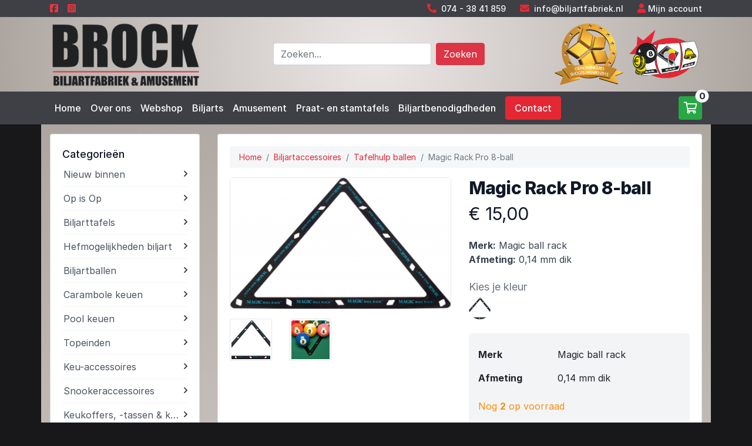

--- FILE ---
content_type: text/html; charset=utf-8
request_url: https://www.biljartfabriek.nl/accessoires-1/tafelhulp-ballen/magic-rack-pro-8-ball
body_size: 12736
content:
<!DOCTYPE html>
<html lang="nl">
	<head>
<link rel="stylesheet" type="text/css" href="/cache/73d18014d30f2e04f1d8ea284fb42168ab929c9dd590abe5ea4e8ebfc54755f32fda77ad9605a4a5e884f8248285acb39bbdb73e602d49b5bf7d1292e074b795.css" />
<script type="text/javascript" src="/cache/4d9365cd621b564261b5df4046a3860a6c71a6b156769167989574fc7597805a829814306f474aff119137658c181f3b63eb10588b50c5a5081cd62f1b859612.js"></script>
<meta name="robots" content="index, follow" />
<meta name="SKYPE_TOOLBAR" content="SKYPE_TOOLBAR_PARSER_COMPATIBLE" />
<title>Magic Rack Pro 8-ball -  (0,14 mm dik) - Brock Biljartfabriek en Amusement</title>
<meta name="description" content=" De Magic Ball Rack Pro 8-ball is een modern concept&amp;nbsp;triangel en geschikt voor het gereedleggen van de ballen voor het 8-ball poolspel. Het ultradunne Magic Ball Rack Pro is speciaal ontworpen..." />
<script type="text/javascript">j(document).ready(function () { j('.cms-editable').each(function() { var height = 20; j(this).find('.cms-block').each(function () { if(j(this).height()+parseInt(j(this).css('top')) > height) { height = j(this).height()+parseInt(j(this).css('top')); }}); j(this).css('min-height', height); }); });j.app.baseUrl = ""; j.app.baseTitle = "Biljartwinkel"; j.app.pageId = "1"; j.app.pageStatus = "active"; j.app.pageStyleId = "0"; j.app.pageLocked = true;</script>
<script type="text/plain" data-function="analytics">(function(w,d,s,l,i){ w[l]=w[l]||[];w[l].push({ 'gtm.start':new Date().getTime(),event:'gtm.js'});var f=d.getElementsByTagName(s)[0],j=d.createElement(s),dl=l!='dataLayer'?'&l='+l:'';j.async=true;j.src='https://www.googletagmanager.com/gtm.js?id='+i+dl;f.parentNode.insertBefore(j,f);})(window,document,'script','dataLayer','GTM-W9RXPLC');</script>
<script type="text/javascript" data-function="analytics">(function(i,s,o,g,r,a,m) { i['GoogleAnalyticsObject']=r;i[r]=i[r]||function() { (i[r].q=i[r].q||[]).push(arguments) } ,i[r].l=1*new Date();a=s.createElement(o), m=s.getElementsByTagName(o)[0];a.async=1;a.src=g;m.parentNode.insertBefore(a,m) } )(window,document,'script','//www.google-analytics.com/analytics.js','ga');ga('set', 'anonymizeIp', true);ga('create', 'UA-175259497-1', 'auto');ga('require', 'displayfeatures'); ga('send', 'pageview');</script>
<meta property="og:image" content="https://www.biljartfabriek.nl" />
<meta property="twitter:image" content="https://www.biljartfabriek.nl" />
<link rel='canonical' href='https://www.biljartfabriek.nl/accessoires-1/tafelhulp-ballen/magic-rack-pro-8-ball'>
<meta property='og:url' content='https://www.biljartfabriek.nl/accessoires-1/tafelhulp-ballen/magic-rack-pro-8-ball'>
<meta property='og:title' content='Magic Rack Pro 8-ball - Biljartwinkel' />
<meta property='og:url' content='https://www.biljartfabriek.nl/accessoires-1/tafelhulp-ballen/magic-rack-pro-8-ball'>
<meta property='og:site_name' content='Brock Biljartfabriek & Amusement B.V.' />
<meta property='twitter:card' content='summary' />
<meta property='twitter:title' content='Magic Rack Pro 8-ball - Biljartwinkel' />

		<meta charset="UTF-8">
		<meta name="viewport" content="width=device-width, initial-scale=1.0, maximum-scale=1.0" />
		<link rel="shortcut icon" href="/theme/billardfabriekjanbrock/img/favicon.ico" type="image/x-icon">
		<link rel="icon" href="/theme/billardfabriekjanbrock/img/favicon.ico" type="image/x-icon">

		<!-- CSS -->




<!-- Hotjar Tracking Code for Brock Biljartfabriek -->
<script>
    (function(h,o,t,j,a,r){
        h.hj=h.hj||function(){(h.hj.q=h.hj.q||[]).push(arguments)};
        h._hjSettings={hjid:3426918,hjsv:6};
        a=o.getElementsByTagName('head')[0];
        r=o.createElement('script');r.async=1;
        r.src=t+h._hjSettings.hjid+j+h._hjSettings.hjsv;
        a.appendChild(r);
    })(window,document,'https://static.hotjar.com/c/hotjar-','.js?sv=');
</script>


<script src="https://kit.fontawesome.com/ecf8ece3be.js" crossorigin="anonymous"></script>
<script type="text/javascript" src="/theme/billardfabriekjanbrock/js/pagination.js"></script>
<link rel="stylesheet" href="/theme/billardfabriekjanbrock/css/paginate.css" />
	</head>
	<body class="default-browsers bg-black"><noscript><iframe src="https://www.googletagmanager.com/ns.html?id=GTM-W9RXPLC" height="0" width="0" style="display:none;visibility:hidden"></iframe></noscript>
        <section id="top" class="bg-dark text-light py-1">
    <div class="container">
        <div class="">
            <div class="d-flex justify-content-between">
                <div class="d-flex align-items-center">
                    <a href="https://www.facebook.com/BrockBiljartAmusement"><i class="fa-brands fa-square-facebook" style="color: #ef3340;"></i></a>
                    <a href="https://www.instagram.com/brock_biljartfabriek_amusement/"><i class="ml-3 fa-brands fa-square-instagram" style="color: #ef3340;"></i></a>
                </div>
                <div class="d-flex align-items-center">
                    <span class="mr-4"><i class="fas fa-phone-alt mr-1"></i> <a class="text-light" href="tel:074 - 38 41 859">074 - 38 41 859</a></span>
                    <span class="mr-4"><i class="fas fa-envelope mr-1"></i> <a class="text-light" href="/cdn-cgi/l/email-protection#274e49414867454e4b4d465553414645554e424c09494b"><span class="__cf_email__" data-cfemail="563f38303916343f3a3c372422303734243f333d78383a">[email&#160;protected]</span></a></span>
                    <span><i class="fas fa-user"></i> <a href="/login" class="text-light">Mijn account</a></span>
                </div>
            </div>
        </div>
    </div>
</section>

        <section id="header" class="bg-light py-2">
            <div class="container">
                <div class="row align-items-center">
                    <div class="col-6 col-sm-3 order-1 order-sm-1">
                        <a href="/" title="Keer terug naar de homepagina">
                            <img src="/theme/billardfabriekjanbrock/img/logo-janbrock.png" alt="Brock Biljartfabriek & Amusement B.V. BORNERBROEK">
                        </a>
                    </div>
                    <div class="col-12 col-sm-1 order-3 order-sm-2"></div>
                    <div class="col-12 col-sm-5 order-4 order-sm-3 d-none d-sm-flex">
                        <form action="/zoeken" method="get" class="form-inline">
    <input class="form-control mr-2 w-auto w-sm-100 flex-grow-1" name="search" placeholder="Zoeken..." aria-label="Doorzoek website">
    <button class="btn btn-danger my-2 my-sm-0" type="submit">Zoeken</button>
</form>
                    </div>
                    <div class="col-6 col-sm-3 order-2 order-sm-4">
                        <img src="/theme/billardfabriekjanbrock/img/logo-rechts.png" alt="">
                    </div>
                </div>
            </div>
        </section>

        <div class="main-nav">
            <div class="d-sm-none">
                <div class="container-fluid px-0">
                    <div class="row no-gutters">
                        <div class="col-10">
                            <div class="menuToggle"><span>Menu</span><span><i class="fas fa-bars"></i></span></div>
                        </div>
                        <div class="col-2">
                            <div class="searchToggle text-center h-100"><i class="fas fa-search"></i></div>
                        </div>
                    </div>
                </div>
            </div>
            <section id="nav" class="bg-dark py-2">
                <div class="container">
                    <div class="d-flex flex-wrap">
                        <div class="mainmenu mr-auto">
                            <div class="cms-menu" data-menu-depth="2" data-cms-number="1" data-static-id="1"><ul> <li class="cms-menu-button"><a href="/">Home</a></li> <li class="cms-menu-button"><a href="/over-ons">Over ons</a><ul> <li class="cms-menu-button"><a href="/klantenservice">Klantenservice</a></li></ul></li> <li class="cms-menu-button"><a href="/biljarttafels">Webshop</a></li> <li class="cms-menu-button"><a href="/biljarts">Biljarts</a><ul> <li class="cms-menu-button"><a href="/biljarts/model-super-classique">Model Super Classique</a></li> <li class="cms-menu-button"><a href="/biljarts/model-nationaal">Model Nationaal</a></li> <li class="cms-menu-button"><a href="/biljarts/model-advanced">Model Advanced</a></li> <li class="cms-menu-button"><a href="/biljarts/gereviseerde-biljarts">Gereviseerde biljarts</a></li> <li class="cms-menu-button"><a href="/biljarts/wetenswaardigheden">Wetenswaardigheden</a></li></ul></li> <li class="cms-menu-button"><a href="/amusement">Amusement</a></li> <li class="cms-menu-button"><a href="/praat-en-stamtafels">Praat- en stamtafels</a></li> <li class="cms-menu-button"><a href="/biljartbenodigdheden">Biljartbenodigdheden</a><ul> <li class="cms-menu-button"><a href="/biljartbenodigdheden/prijzen-biljartlakens">Prijzen biljartlakens</a></li></ul></li> <li class="cms-menu-button"><a href="/contact">Contact</a></li></ul></div>
                        </div>
                        <a href="/winkelwagen" class="mainmenu-cart">
    <i class="far fa-shopping-cart"></i>
    <span class="badge badge-light">0</span>
</a>
                    </div>
                </div>
            </section>
            <section id="mobilesearch" class="bg-dark py-2 d-sm-none">
                <div class="container">
                <form action="/zoeken" method="get" class="form-inline">
    <input class="form-control mr-2 w-auto w-sm-100 flex-grow-1" name="search" placeholder="Zoeken..." aria-label="Doorzoek website">
    <button class="btn btn-danger my-2 my-sm-0" type="submit">Zoeken</button>
</form>
                </div>
            </section>
        </div>


        <section class="bg-black">
            <div class="container content-gradient py-3">

                
                <section>

                                        <div class="webshop-module mb-5">
                        <div class="row">
                            <div class="col-12 col-sm-3">
                                <div class="card w-100 mb-3 mb-sm-0">
                                    <div class="card-body">
                                        <div class="cms-customBlock" data-cm-block-id="2" data-block-name="Menu links" data-cms-number="6" data-static-id="9"><script data-cfasync="false" src="/cdn-cgi/scripts/5c5dd728/cloudflare-static/email-decode.min.js"></script><script>
j('document').ready(function(){
    j(".webshop-menu-left ul li").hover(function(){
        //j(".webshop-menu-left ul li ul").css("display","block"); 
    }); 

	j('.webshop-menu-left ul li').hover(function(){
		//j(this).children('ul').toggle(0); // select the ul
	});
}); 

</script>

<div class="filters-sidebar">

<div id="webshop-menu-left">
	<div class="webshop-menu-left">
		<h4 class="merk-heading d-flex justify-content-between align-items-center collapsed" id="filters-head-catmenu" data-toggle="collapse" data-target="#filters-catmenu" aria-expanded="true" aria-controls="filters-catmenu">
			<span>Categorieën</span>
			<span class="accordion-icon d-md-none"><i class="far fa-plus"></i><i class="far fa-minus"></i></span>
		</h4>
		<ul class="filter-ul categorie-filter" id="filters-catmenu" aria-labelledby="filters-head-catmenu" data-parent="#webshop-menu-left"> 
																																		<li class="">
				
					<div class="d-flex align-items-center justify-content-between ">
						<a href="/nieuw-binnen" class="text-truncate" >Nieuw binnen</a>
						<i class="collapse-icon far fa-angle-right"></i>
					</div>
					
									</li>
																							<li class="">
				
					<div class="d-flex align-items-center justify-content-between ">
						<a href="/op-is-op" class="text-truncate" >Op is Op</a>
						<i class="collapse-icon far fa-angle-right"></i>
					</div>
					
										<ul>
						
							
							
								<li>
									<a href="/op-is-op/op-is-op-1" >Op is op <span class="badge badge-danger">36</span></a>
								</li>

																		</ul>
									</li>
																							<li class="">
				
					<div class="d-flex align-items-center justify-content-between ">
						<a href="/biljarttafels" class="text-truncate" >Biljarttafels</a>
						<i class="collapse-icon far fa-angle-right"></i>
					</div>
					
										<ul>
						
							
							
								<li>
									<a href="/biljarttafels/carambole" >Carambole <span class="badge badge-danger">4</span></a>
								</li>

													
							
							
								<li>
									<a href="/biljarttafels/pool" >Pool <span class="badge badge-danger">22</span></a>
								</li>

													
							
							
								<li>
									<a href="/biljarttafels/onderdelen-biljart" >Onderdelen biljart <span class="badge badge-danger">5</span></a>
								</li>

													
							
							
								<li>
									<a href="/biljarttafels/onderdelen-poolbiljart" >Onderdelen poolbiljart <span class="badge badge-danger">1</span></a>
								</li>

																		</ul>
									</li>
																							<li class="">
				
					<div class="d-flex align-items-center justify-content-between ">
						<a href="/hefmogelijkheden-biljart" class="text-truncate" >Hefmogelijkheden biljart</a>
						<i class="collapse-icon far fa-angle-right"></i>
					</div>
					
										<ul>
						
							
							
								<li>
									<a href="/hefmogelijkheden-biljart/verrijdbare-hefunit" >Verrijdbare hefunit <span class="badge badge-danger">1</span></a>
								</li>

													
							
																		</ul>
									</li>
																							<li class="">
				
					<div class="d-flex align-items-center justify-content-between ">
						<a href="/biljartballen" class="text-truncate" >Biljartballen</a>
						<i class="collapse-icon far fa-angle-right"></i>
					</div>
					
										<ul>
						
							
							
								<li>
									<a href="/biljartballen/carambole-1" >Carambole <span class="badge badge-danger">17</span></a>
								</li>

													
							
							
								<li>
									<a href="/biljartballen/pool-1" >Pool <span class="badge badge-danger">13</span></a>
								</li>

													
							
							
								<li>
									<a href="/biljartballen/losse" >Los <span class="badge badge-danger">18</span></a>
								</li>

													
							
							
								<li>
									<a href="/biljartballen/snooker-2" >Snooker <span class="badge badge-danger">3</span></a>
								</li>

																		</ul>
									</li>
																							<li class="">
				
					<div class="d-flex align-items-center justify-content-between ">
						<a href="/carambole-keuen" class="text-truncate" >Carambole keuen</a>
						<i class="collapse-icon far fa-angle-right"></i>
					</div>
					
										<ul>
						
							
							
								<li>
									<a href="/carambole-keuen/adam" >Adam <span class="badge badge-danger">4</span></a>
								</li>

													
							
							
								<li>
									<a href="/carambole-keuen/artemis" >Artemis <span class="badge badge-danger">34</span></a>
								</li>

													
							
							
								<li>
									<a href="/carambole-keuen/buffalo" >Buffalo <span class="badge badge-danger">22</span></a>
								</li>

													
							
							
								<li>
									<a href="/carambole-keuen/kinderen" >Kinderen <span class="badge badge-danger">2</span></a>
								</li>

													
							
							
								<li>
									<a href="/carambole-keuen/ladies" >Ladies <span class="badge badge-danger">8</span></a>
								</li>

													
							
							
								<li>
									<a href="/carambole-keuen/longoni" >Longoni <span class="badge badge-danger">3</span></a>
								</li>

													
							
							
								<li>
									<a href="/carambole-keuen/raymond-ceulemans-hq" >Raymond Ceulemans HQ <span class="badge badge-danger">13</span></a>
								</li>

													
							
							
								<li>
									<a href="/carambole-keuen/clubkeuen-eendelige-keuen" >Clubkeuen - hulpkeuen <span class="badge badge-danger">11</span></a>
								</li>

																		</ul>
									</li>
																							<li class="">
				
					<div class="d-flex align-items-center justify-content-between ">
						<a href="/poolkeuen" class="text-truncate" >Pool keuen</a>
						<i class="collapse-icon far fa-angle-right"></i>
					</div>
					
										<ul>
						
							
							
								<li>
									<a href="/poolkeuen/clubkeuen-eendelige-keuen-1" >Clubkeuen - hulpkeuen <span class="badge badge-danger">8</span></a>
								</li>

													
							
													
							
							
								<li>
									<a href="/poolkeuen/orca" >Orca <span class="badge badge-danger">3</span></a>
								</li>

													
							
													
							
													
							
							
								<li>
									<a href="/poolkeuen/artemis-1" >Artemis <span class="badge badge-danger">5</span></a>
								</li>

													
							
							
								<li>
									<a href="/poolkeuen/break-jump" >Break & Jump <span class="badge badge-danger">5</span></a>
								</li>

													
							
							
								<li>
									<a href="/poolkeuen/lexor-1" >Lexor <span class="badge badge-danger">1</span></a>
								</li>

																		</ul>
									</li>
																							<li class="">
				
					<div class="d-flex align-items-center justify-content-between ">
						<a href="/topeinden" class="text-truncate" >Topeinden</a>
						<i class="collapse-icon far fa-angle-right"></i>
					</div>
					
										<ul>
						
							
							
								<li>
									<a href="/topeinden/adam-1" >Adam <span class="badge badge-danger">3</span></a>
								</li>

													
							
							
								<li>
									<a href="/topeinden/buffalo-1" >Buffalo <span class="badge badge-danger">14</span></a>
								</li>

													
							
							
								<li>
									<a href="/topeinden/longoni-toppen" >Longoni <span class="badge badge-danger">21</span></a>
								</li>

													
							
							
								<li>
									<a href="/topeinden/raymond-ceulemans" >Raymond Ceulemans <span class="badge badge-danger">5</span></a>
								</li>

													
							
							
								<li>
									<a href="/topeinden/popol" >Pool <span class="badge badge-danger">4</span></a>
								</li>

													
							
							
								<li>
									<a href="/topeinden/artemis-2" >Artemis <span class="badge badge-danger">12</span></a>
								</li>

													
							
							
								<li>
									<a href="/topeinden/lexor" >Lexor <span class="badge badge-danger">2</span></a>
								</li>

																		</ul>
									</li>
																							<li class="">
				
					<div class="d-flex align-items-center justify-content-between ">
						<a href="/keu-accessoires" class="text-truncate" >Keu-accessoires</a>
						<i class="collapse-icon far fa-angle-right"></i>
					</div>
					
										<ul>
						
							
							
								<li>
									<a href="/keu-accessoires/keu-onderhoud" >Keu-onderhoud <span class="badge badge-danger">53</span></a>
								</li>

													
							
							
								<li>
									<a href="/keu-accessoires/pomeransen" >Pomeransen <span class="badge badge-danger">44</span></a>
								</li>

													
							
							
								<li>
									<a href="/keu-accessoires/beschermers" >Beschermers <span class="badge badge-danger">29</span></a>
								</li>

													
							
							
								<li>
									<a href="/keu-accessoires/handgrepen" >Handgrepen <span class="badge badge-danger">48</span></a>
								</li>

													
							
							
								<li>
									<a href="/keu-accessoires/rubberdoppen" >Rubberdoppen <span class="badge badge-danger">17</span></a>
								</li>

													
							
							
								<li>
									<a href="/keu-accessoires/extensions" >Extensions <span class="badge badge-danger">18</span></a>
								</li>

													
							
							
								<li>
									<a href="/keu-accessoires/gewichten" >Gewichten <span class="badge badge-danger">23</span></a>
								</li>

													
							
							
								<li>
									<a href="/keu-accessoires/beentje-ferrule" >Beentje - ferrule <span class="badge badge-danger">6</span></a>
								</li>

																		</ul>
									</li>
																							<li class="">
				
					<div class="d-flex align-items-center justify-content-between ">
						<a href="/snookeraccessoires" class="text-truncate" >Snookeraccessoires</a>
						<i class="collapse-icon far fa-angle-right"></i>
					</div>
					
										<ul>
						
							
							
								<li>
									<a href="/snookeraccessoires/keu-onderdelen" >Keu-onderdelen <span class="badge badge-danger">6</span></a>
								</li>

													
							
							
								<li>
									<a href="/snookeraccessoires/snooker-keuen" >Snooker keuen <span class="badge badge-danger">6</span></a>
								</li>

													
							
							
								<li>
									<a href="/snookeraccessoires/scoreborden-1" >Scoreborden <span class="badge badge-danger">4</span></a>
								</li>

																		</ul>
									</li>
																							<li class="">
				
					<div class="d-flex align-items-center justify-content-between ">
						<a href="/keukoffers-tassen" class="text-truncate" >Keukoffers, -tassen & kokers</a>
						<i class="collapse-icon far fa-angle-right"></i>
					</div>
					
										<ul>
						
							
							
								<li>
									<a href="/keukoffers-tassen/keukoffers" >Keukoffers <span class="badge badge-danger">17</span></a>
								</li>

													
							
							
								<li>
									<a href="/keukoffers-tassen/keutassen" >Keutassen <span class="badge badge-danger">31</span></a>
								</li>

													
							
							
								<li>
									<a href="/keukoffers-tassen/keukokers-tubes" >Keukokers - Tubes <span class="badge badge-danger">17</span></a>
								</li>

																		</ul>
									</li>
																							<li class="">
				
					<div class="d-flex align-items-center justify-content-between ">
						<a href="/keurekken" class="text-truncate" >Keurekken</a>
						<i class="collapse-icon far fa-angle-right"></i>
					</div>
					
										<ul>
						
							
							
								<li>
									<a href="/keurekken/wand" >Wand <span class="badge badge-danger">14</span></a>
								</li>

													
							
							
								<li>
									<a href="/keurekken/staand" >Staand <span class="badge badge-danger">11</span></a>
								</li>

													
							
							
								<li>
									<a href="/keurekken/hangend-1" >Hangend <span class="badge badge-danger">2</span></a>
								</li>

																		</ul>
									</li>
																							<li class="">
				
					<div class="d-flex align-items-center justify-content-between ">
						<a href="/tafeltennis-op-biljart" class="text-truncate" >Tafeltennis op biljart</a>
						<i class="collapse-icon far fa-angle-right"></i>
					</div>
					
										<ul>
						
							
							
								<li>
									<a href="/tafeltennis-op-biljart/tafeltennis-bladen" >Tafeltennis-bladen <span class="badge badge-danger">1</span></a>
								</li>

													
							
							
								<li>
									<a href="/tafeltennis-op-biljart/tafeltennis-toebehoren" >Tafeltennis-toebehoren <span class="badge badge-danger">4</span></a>
								</li>

																		</ul>
									</li>
																																						<li class="">
				
					<div class="d-flex align-items-center justify-content-between ">
						<a href="/klokken-scoreborden" class="text-truncate" >Klokken & scoreborden</a>
						<i class="collapse-icon far fa-angle-right"></i>
					</div>
					
										<ul>
						
							
							
								<li>
									<a href="/klokken-scoreborden/biljartklokken" >Biljartklokken <span class="badge badge-danger">7</span></a>
								</li>

													
							
													
							
							
								<li>
									<a href="/klokken-scoreborden/scoreborden" >Scoreborden <span class="badge badge-danger">12</span></a>
								</li>

																		</ul>
									</li>
																							<li class="">
				
					<div class="d-flex align-items-center justify-content-between ">
						<a href="/verlichting" class="text-truncate" >Verlichting</a>
						<i class="collapse-icon far fa-angle-right"></i>
					</div>
					
										<ul>
						
							
							
								<li>
									<a href="/verlichting/armaturen" >Armaturen <span class="badge badge-danger">17</span></a>
								</li>

													
							
							
								<li>
									<a href="/verlichting/lampen" >Lampen <span class="badge badge-danger">10</span></a>
								</li>

																		</ul>
									</li>
																							<li class="active">
				
					<div class="d-flex align-items-center justify-content-between ">
						<a href="/accessoires-1" class="text-truncate" >Biljartaccessoires</a>
						<i class="collapse-icon far fa-angle-right"></i>
					</div>
					
										<ul>
						
							
							
								<li>
									<a href="/accessoires-1/tafelhulp-ballen" class="webshop-menu-left-active">Tafelhulp ballen <span class="badge badge-danger">24</span></a>
								</li>

													
							
							
								<li>
									<a href="/accessoires-1/handschoenen" >Handschoenen <span class="badge badge-danger">33</span></a>
								</li>

													
							
							
								<li>
									<a href="/accessoires-1/krijt-en-krijthouders" >Krijt <span class="badge badge-danger">39</span></a>
								</li>

													
							
							
								<li>
									<a href="/accessoires-1/reparatie-artikelen" >Reparatie-artikelen <span class="badge badge-danger">5</span></a>
								</li>

													
							
							
								<li>
									<a href="/accessoires-1/schoonmaak-en-onderhoud" >Schoonmaak- en onderhoud <span class="badge badge-danger">18</span></a>
								</li>

													
							
							
								<li>
									<a href="/accessoires-1/afdekmogelijkheden" >Afdekmogelijkheden <span class="badge badge-danger">13</span></a>
								</li>

													
							
							
								<li>
									<a href="/accessoires-1/spelonderdelen" >Spelonderdelen <span class="badge badge-danger">19</span></a>
								</li>

													
							
							
								<li>
									<a href="/accessoires-1/brug-kruis" >Brug - Kruis <span class="badge badge-danger">15</span></a>
								</li>

													
							
							
								<li>
									<a href="/accessoires-1/krijthouders" >Krijthouders <span class="badge badge-danger">22</span></a>
								</li>

																		</ul>
									</li>
																							<li class="">
				
					<div class="d-flex align-items-center justify-content-between ">
						<a href="/drukwerk" class="text-truncate" >Drukwerk</a>
						<i class="collapse-icon far fa-angle-right"></i>
					</div>
					
										<ul>
						
							
							
								<li>
									<a href="/drukwerk/telblokken" >Telblokken <span class="badge badge-danger">1</span></a>
								</li>

													
							
							
								<li>
									<a href="/drukwerk/boeken-en-dvds" >Boeken en DVD's <span class="badge badge-danger">8</span></a>
								</li>

													
							
							
								<li>
									<a href="/drukwerk/posters-en-decoratie" >Posters en Decoratie <span class="badge badge-danger">12</span></a>
								</li>

													
							
							
								<li>
									<a href="/drukwerk/" >Speelkaarten <span class="badge badge-danger">1</span></a>
								</li>

																		</ul>
									</li>
																							<li class="">
				
					<div class="d-flex align-items-center justify-content-between ">
						<a href="/darten" class="text-truncate" >Darten</a>
						<i class="collapse-icon far fa-angle-right"></i>
					</div>
					
										<ul>
						
							
							
								<li>
									<a href="/darten/darten-1" >Darten <span class="badge badge-danger">7</span></a>
								</li>

													
							
							
								<li>
									<a href="/darten/elektronisch-darten" >Elektronisch darten <span class="badge badge-danger">5</span></a>
								</li>

																		</ul>
									</li>
																							<li class="">
				
					<div class="d-flex align-items-center justify-content-between ">
						<a href="/tafelvoetbal" class="text-truncate" >Tafelvoetbal</a>
						<i class="collapse-icon far fa-angle-right"></i>
					</div>
					
										<ul>
						
							
							
								<li>
									<a href="/tafelvoetbal/voetbaltafels" >Voetbaltafels <span class="badge badge-danger">3</span></a>
								</li>

													
							
							
								<li>
									<a href="/tafelvoetbal/onderdelen-voetbaltafels" >Onderdelen voetbaltafels <span class="badge badge-danger">4</span></a>
								</li>

																		</ul>
									</li>
																							<li class="">
				
					<div class="d-flex align-items-center justify-content-between ">
						<a href="/decoratie" class="text-truncate" >Decoratie</a>
						<i class="collapse-icon far fa-angle-right"></i>
					</div>
					
										<ul>
						
							
							
								<li>
									<a href="/decoratie/hangend" >Hangend <span class="badge badge-danger">37</span></a>
								</li>

													
							
							
								<li>
									<a href="/decoratie/staand-1" >Staand <span class="badge badge-danger">3</span></a>
								</li>

																		</ul>
									</li>
																							<li class="">
				
					<div class="d-flex align-items-center justify-content-between ">
						<a href="/showroommodellen" class="text-truncate" >Showroommodellen</a>
						<i class="collapse-icon far fa-angle-right"></i>
					</div>
					
										<ul>
						
							
							
								<li>
									<a href="/showroommodellen/showroommodel" >Showroommodellen <span class="badge badge-danger">6</span></a>
								</li>

																		</ul>
									</li>
																							<li class="">
				
					<div class="d-flex align-items-center justify-content-between ">
						<a href="/tweedehands" class="text-truncate" >Tweedehands</a>
						<i class="collapse-icon far fa-angle-right"></i>
					</div>
					
										<ul>
						
							
							
								<li>
									<a href="/tweedehands/biljarts" >Biljarts <span class="badge badge-danger">5</span></a>
								</li>

													
							
							
								<li>
									<a href="/tweedehands/biljart-toebehoren" >Biljart-toebehoren <span class="badge badge-danger">25</span></a>
								</li>

													
							
							
								<li>
									<a href="/tweedehands/keuen" >Keuen <span class="badge badge-danger">9</span></a>
								</li>

													
							
							
								<li>
									<a href="/tweedehands/decoratie-artikelen" >Decoratie-artikelen <span class="badge badge-danger">2</span></a>
								</li>

													
							
							
								<li>
									<a href="/tweedehands/diversen" >Diversen <span class="badge badge-danger">2</span></a>
								</li>

													
							
							
								<li>
									<a href="/tweedehands/topeinden-1" >Topeinden <span class="badge badge-danger">8</span></a>
								</li>

													
							
							
								<li>
									<a href="/tweedehands/keu-toebehoren" >Keu-toebehoren <span class="badge badge-danger">7</span></a>
								</li>

													
							
							
								<li>
									<a href="/tweedehands/keukoffers-tassen-kokers" >Keukoffers-tassen & kokers <span class="badge badge-danger">7</span></a>
								</li>

													
							
							
								<li>
									<a href="/tweedehands/" >Biljartaccessoires <span class="badge badge-danger">2</span></a>
								</li>

													
							
							
								<li>
									<a href="/tweedehands/drukwerktweedehands" >Drukwerk <span class="badge badge-danger">6</span></a>
								</li>

																		</ul>
									</li>
																																						<li class="">
				
					<div class="d-flex align-items-center justify-content-between ">
						<a href="/cadeaubonnen" class="text-truncate" >Cadeaubonnen</a>
						<i class="collapse-icon far fa-angle-right"></i>
					</div>
					
										<ul>
											</ul>
									</li>
																							<li class="">
				
					<div class="d-flex align-items-center justify-content-between ">
						<a href="/cadeau-artikelen" class="text-truncate" >Cadeau-artikelen</a>
						<i class="collapse-icon far fa-angle-right"></i>
					</div>
					
										<ul>
						
							
							
								<li>
									<a href="/cadeau-artikelen/sleutelhangers" >Sleutelhangers <span class="badge badge-danger">19</span></a>
								</li>

													
							
							
								<li>
									<a href="/cadeau-artikelen/pins" >Pins <span class="badge badge-danger">11</span></a>
								</li>

													
							
							
								<li>
									<a href="/cadeau-artikelen/wooden-signs" >Wooden signs <span class="badge badge-danger">28</span></a>
								</li>

																		</ul>
									</li>
																																																																																																																																																																																													</ul>
	</div>
</div>

<script type="text/javascript" src="/site/site-js/helpers/getFilter.js"></script> 
									<div id="webshop-filters-left">
	
	<div class="filter-blok-left" >
		
		<h4 class="merk-heading d-flex justify-content-between align-items-center collapsed" id="filters-head-merkfilter" data-toggle="collapse" data-target="#filters-merkfilter" aria-expanded="true" aria-controls="filters-merkfilter">
			<span>Merk</span>
			<span class="accordion-icon d-md-none"><i class="far fa-plus"></i><i class="far fa-minus"></i></span>
		</h4>
		<ul class="filter-ul merk-filter" id="filters-merkfilter" aria-labelledby="filters-head-merkfilter" data-parent="#webshop-menu-left">
																	
						
							<li><i class="far fa-square mr-2"></i><i class="d-none far fa-check-square mr-2 text-success"></i> <a href="/accessoires-1/tafelhulp-ballen?search[in][merk][]=Magic ball rack" class="site-get-filter site-get-filter-multi">Magic ball rack</a></li>							<li><i class="far fa-square mr-2"></i><i class="d-none far fa-check-square mr-2 text-success"></i> <a href="/accessoires-1/tafelhulp-ballen?search[in][merk][]=Renzline" class="site-get-filter site-get-filter-multi">Renzline</a></li>							<li><i class="far fa-square mr-2"></i><i class="d-none far fa-check-square mr-2 text-success"></i> <a href="/accessoires-1/tafelhulp-ballen?search[in][merk][]=Taom" class="site-get-filter site-get-filter-multi">Taom</a></li>							<li><i class="far fa-square mr-2"></i><i class="d-none far fa-check-square mr-2 text-success"></i> <a href="/accessoires-1/tafelhulp-ballen?search[in][merk][]=Tefco" class="site-get-filter site-get-filter-multi">Tefco</a></li>					</ul>
	</div>
	<div class="filter-blok-left">

		<h4 class="merk-heading d-flex justify-content-between align-items-center collapsed" id="filters-head-prijsfilter" data-toggle="collapse" data-target="#filters-prijsfilter" aria-expanded="true" aria-controls="filters-prijsfilter">
			<span>Prijs</span>
			<span class="accordion-icon d-md-none"><i class="far fa-plus"></i><i class="far fa-minus"></i></span>
		</h4>

		<ul class="filter-ul prijs-filter" id="filters-prijsfilter" aria-labelledby="filters-head-prijsfilter" data-parent="#webshop-menu-left">

			<li><i class="far fa-square mr-2"></i> <a href="/accessoires-1/tafelhulp-ballen?search[between][prijs]=0,50" class="site-get-filter">&euro; 0 - &euro; 50,00</a></li>
			<li><i class="far fa-square mr-2"></i> <a href="/accessoires-1/tafelhulp-ballen?search[between][prijs]=50,100" class="site-get-filter">&euro; 50,00 - &euro; 100,00</a></li>
			<li><i class="far fa-square mr-2"></i> <a href="/accessoires-1/tafelhulp-ballen?search[between][prijs]=100,150" class="site-get-filter">&euro; 100,00 - &euro; 150,00</a></li>
			<li><i class="far fa-square mr-2"></i> <a href="/accessoires-1/tafelhulp-ballen?search[between][prijs]=150,250" class="site-get-filter">&euro; 150,00 - &euro; 250,00</a></li>
			<li><i class="far fa-square mr-2"></i> <a href="/accessoires-1/tafelhulp-ballen?search[between][prijs]=250," class="site-get-filter">&euro; 250,00 +</a></li>

		</ul>
	</div>
</div>


</div></div>
                                    </div>
                                </div>
                            </div>
                            <div class="col-12 col-sm-9">
                                <div class="card">
                                    <div class="card-body">
                                        <div class="cms-customBlock cm-variation-block" data-cm-block-id="3" data-block-name="Webshop" data-cms-number="7" data-static-id="10"><script type="text/javascript" src="/theme/billardfabriekjanbrock/js/webshop.js"></script>
<script type="text/javascript">
	j(document).ready(function () {
		
		j(".eps-table-right").click(function () {
		  j(".eps-info").slideToggle("slow");
		});

		j(".tab-retourvoorwaarden").click(function () 
		{
			j(".tab-retourvoorwaarden").addClass('tab-active');
			j("#artikelomschrijving").hide();
			j(".tab-productinformatie").removeClass('tab-active');
			j(".betaalmogelijkheden").hide();
			j(".tab-betaalmogelijkheden").removeClass('tab-active');
			j(".levertijden").hide();
			j(".tab-levertijden").removeClass('tab-active');
			j(".retourvoorwaarden").fadeIn();	
		});

		j(".tab-productinformatie").click(function () 
		{
			j(".tab-productinformatie").addClass('tab-active');
			j("#artikelomschrijving").fadeIn();
			j(".tab-retourvoorwaarden").removeClass('tab-active');
			j(".tab-betaalmogelijkheden").removeClass('tab-active');
			j(".betaalmogelijkheden").hide();
			j(".retourvoorwaarden").hide();	
			j(".levertijden").hide();
			j(".tab-levertijden").removeClass('tab-active');
		});

		j(".tab-betaalmogelijkheden").click(function () 
		{
			j(".tab-betaalmogelijkheden").addClass('tab-active');
			j(".betaalmogelijkheden").fadeIn();
			j(".tab-productinformatie").removeClass('tab-active');
			j("#artikelomschrijving").hide();
			j(".tab-retourvoorwaarden").removeClass('tab-active');
			j(".retourvoorwaarden").hide();	
			j(".levertijden").hide();
			j(".tab-levertijden").removeClass('tab-active');
		});

		j(".tab-levertijden").click(function () 
		{
			j(".tab-levertijden").addClass('tab-active');
			j(".levertijden").fadeIn();
			j(".tab-productinformatie").removeClass('tab-active');
			j("#artikelomschrijving").hide();
			j(".tab-retourvoorwaarden").removeClass('tab-active');
			j(".retourvoorwaarden").hide();	
			j(".tab-betaalmogelijkheden").removeClass('tab-active');
			j(".betaalmogelijkheden").hide();
		});
		

		j(".artikel-lees-verder").bind("click", function() {
			j(window).scrollTop(j("#artikel-right").offset().top);
			return false;
		});

		j("#bestellenbuttonmobiel").bind("click", function() {
			j(window).scrollTop(j("#artikel-variatie-table").offset().top);
			return false;
		});
		
		j("#bestellenbutton-top").bind("click", function() {
			j(window).scrollTop(j("#artikel-variatie-table").offset().top);
			return false;
		});

		if(j("#artikel-left").height() < 600)
		{
			j(".bestellenbutton-top").hide();	
		}
		
	});
</script>











<ol class="breadcrumb">
	<li class="breadcrumb-item"><a href="/">Home</a></li>
	<li class="breadcrumb-item"><a href="/accessoires-1">Biljartaccessoires</a></li>
	<li class="breadcrumb-item"><a href="/accessoires-1/tafelhulp-ballen">Tafelhulp ballen</a></li>
	<li class="breadcrumb-item active">Magic Rack Pro 8-ball</li>
</ol>

<div class="product-detail">

	<div class="row pb-5 mb-5 border-bottom">
		<div class="col-12 col-sm-6 order-2 order-md-1">
			<div class="product-image-lg">
									<a href="/upload/images/catalogus/Accessoires/Ballen/Magic%20Rack%20Pro%208-ball.jpg" class="lightbox" rel="1563">
						<img src="/site/cache-img/400/9000/0/true/upload/images/catalogus/Accessoires/Ballen/Magic%20Rack%20Pro%208-ball.jpg" alt="Magic Rack Pro 8-ball"/>
					</a>
							</div>

																				
							<div class="product-image-list">
					<div class="row">
													<div class="col-6 col-sm-3 mb-3">
																	<a href="/upload/images/catalogus/Accessoires/Ballen/Magic%20Rack%20Pro%208-ball.jpg" class="lightbox">
										<img src="/site/cache-img/400/400/0/crop//upload/images/catalogus/Accessoires/Ballen/Magic%20Rack%20Pro%208-ball.jpg" alt="">
									</a>
															</div>
													<div class="col-6 col-sm-3 mb-3">
																	<a href="/upload/images/catalogus/Accessoires/Ballen/Magic%20Rack.jpg" class="lightbox" rel="1563">
										<img src="/site/cache-img/400/400/0/crop//upload/images/catalogus/Accessoires/Ballen/Magic%20Rack.jpg" alt="">
									</a>
															</div>
											</div>
				</div>
					</div>

		<div class="col-12 col-sm-6 order-1 order-md-2">
			<h1 class="product-title">Magic Rack Pro 8-ball</h1>
			<span id="basis-prijs" data-price="15"></span>

			<div class="product-price">
								<span id="product-prijs">&euro;&nbsp;15,00</span>
			</div>

			<div class="product-desc-short">
			<p>
									<strong>Merk:</strong> Magic ball rack <br>
																	<strong>Afmeting:</strong> 0,14 mm dik <br>
											</p>
			</div>

			<div class="choose-color">
												<h4>Kies je kleur</h4>

				<div class="row">
											<div class="col-4 col-sm-2">
							<div class="variatie-afbeelding">
								<a href="#kleur=" title="">
									<img src="/site/cache-img/250/250/0/crop/upload/images/catalogus/Accessoires/Ballen/Magic%20Rack%20Pro%208-ball.jpg" class="rounded-circle" />
								</a>
							</div>
						</div>
									</div>
			</div>

			<div class="product-order rounded-lg p-3 mt-4">
				<table class="table table-borderless mb-3">
										<tr>
						<th>Merk</th>
						<td>Magic ball rack</td>
					</tr>
															<tr>
												<th>Afmeting</th>
						<td>
															<input type="hidden" name="afmeting" class="cm-variation-select" value="0,14 mm dik"/>0,14 mm dik
													</td>
					</tr>
																			</table>

									<p class="stock-warning" style="color: darkorange;">
						Nog <strong style="color: darkorange;">2</strong> op voorraad
					</p>
																			<a href="#" class="cms-cm-memory btn btn-success px-5 py-2" data-cm-action="change" data-cm-amount="1" data-cm-item-key="1563-2" data-cm-memory="1">
							<div id="bestellenbutton">Bestellen</div>
						</a>
												</div>
		</div>
	</div>

</div>



<div class="product-info">
	<ul class="nav nav-tabs" id="productTab" role="tablist">
		<li class="nav-item" role="presentation">
			<a class="nav-link active" id="info-tab" data-toggle="tab" href="#info" role="tab" aria-controls="info" aria-selected="true">
				Product informatie
			</a>
		</li>
		<li class="nav-item" role="presentation">
			<a class="nav-link" id="retour-tab" data-toggle="tab" href="#retour" role="tab" aria-controls="retour" aria-selected="true">
				Retour voorwaarden
			</a>
		</li>
		<li class="nav-item" role="presentation">
			<a class="nav-link" id="payment-tab" data-toggle="tab" href="#payment" role="tab" aria-controls="payment" aria-selected="true">
				Betaal mogelijkheden
			</a>
		</li>
		<li class="nav-item" role="presentation">
			<a class="nav-link" id="delivery-tab" data-toggle="tab" href="#delivery" role="tab" aria-controls="delivery" aria-selected="true">
				Zendingen en Levertijden
			</a>
		</li>
	</ul>
	<div class="tab-content pt-4" id="productTabContent">

		<div class="tab-pane fade show active" id="info" role="tabpanel" aria-labelledby="info-tab">
			<h2>Product informatie</h2>
			<p>De Magic Ball Rack Pro 8-ball is een modern concept&nbsp;triangel en geschikt voor het gereedleggen van de ballen voor het 8-ball poolspel.</p>

<p>Het ultradunne Magic Ball Rack Pro is speciaal ontworpen om de ballen perfect op hun plek te houden voor de break. Het geeft een strakke rack&nbsp;en na de afstoot hindert het niet in het verloop van de ballen.</p>

		</div>

		<div class="tab-pane fade" id="retour" role="tabpanel" aria-labelledby="retour-tab">
										<h2>Retourservice</h2>

<p>We zijn een internetwinkel en hebben daarnaast een winkel met showroom. Je kunt bij onze webshop je bestelling, zonder opgaaf van reden, altijd binnen 14 dagen ruilen. De factuur is je garantiebewijs. Je maakt het ons makkelijk door op de factuur de reden te vermelden, waarom je het artikel terugstuurt. Op die manier kunnen we je bestelling sneller afhandelen. Uiteraard kunnen we het betaalde bedrag ook terugstorten.<br />
<br />
Denk er wel aan dat je de artikelen indien mogelijk in de originele verpakking, ongebruikt en voorzien van kaartjes terugstuurt. Wij nemen bij de eerste ruiling de verzendkosten voor onze rekening. De kosten voor het terugsturen betaal je zelf. De transportkosten voor ophalen van het niet gewenste product zal in mindering worden genomen van het totale bedrag.</p>

<h2>Klantenservice</h2>

<p>In deze webshop vind je alle informatie over onze producten en de daarbij horende accessoires.&nbsp;Heb je een vraag, gebruik dan het contactformulier onder het kopje <a href="/contact"><font color="#000000">contact</font></a>&nbsp;of<span style="color:#000000;">&nbsp;<a href="javascript:void(location.href='mailto:'+String.fromCharCode(105,110,102,111,64,98,105,108,106,97,114,116,102,97,98,114,105,101,107,46,110,108))">mail ons</a></span>. Je kunt ons natuurlijk ook altijd bellen.&nbsp;Alle contactinformatie kun je&nbsp;vinden onderaan de website. Wij zullen je dan tijdens kantooruren (<strong>9.00 uur - 17.00 uur</strong>) zo goed mogelijk te woord staan.</p>

<h2>Klachtafhandeling</h2>

<p>Wij streven er naar al onze klanten optimaal van dienst te zijn. Mocht er toch iets niet naar wens zijn kun je ons altijd bellen of een e-mail sturen naar&nbsp;<a href="javascript:void(location.href='mailto:'+String.fromCharCode(105,110,102,111,64,98,105,108,106,97,114,116,102,97,98,114,105,101,107,46,110,108))"><span class="__cf_email__" data-cfemail="e1888f878ea183888d8b8093958780839388848acf8f8d">[email&#160;protected]</span></a>. Wij streven er dan naar, samen met onze leveranciers, de klacht binnen 5-10 werkdagen op te lossen.</p>

<p>Zichtbare beschadigingen aan een levering&nbsp;dienen uiterlijk binnen 2 werkdagen schriftelijk en met onderbouwing van foto&#39;s aan&nbsp;ons te worden gemeld.&nbsp;Bij gebreke daarvan wijst Brock alle verantwoordelijkheid van de hand.</p>

					</div>

		<div class="tab-pane fade" id="payment" role="tabpanel" aria-labelledby="payment-tab">
						<h2>Betaal mogelijkheden</h2>
							<p><strong>Je kunt kiezen uit onderstaande betaalmogelijkheden:</strong></p>

<p>- iDEAL<br />
- Bankoverschrijving<br />
- MisterCash</p>

<p><strong>iDEAL</strong></p>

<p>Met iDEAL kun je snel, vertrouwd, veilig en gemakkelijk uw online aankopen afrekenen. iDEAL is een gemakkelijke en snelle manier om te betalen, deze betaalwijze wordt binnen enkele minuten goedgekeurd door de bank. Wij kunnen dus snel overgaan tot verzending. Je rekent af in uw vertrouwde internet bankomgeving, op basis van specifieke beveiligingsmethodes van je eigen bank. Bij het afrekenen van de bestelling kun je aangeven dat je met iDEAL wilt betalen. Klik dan op de iDEAL-betaalknop en selecteer je bank. Vervolgens wordt je doorgeleid naar je eigen bank waar de betaalopdracht voor je klaar staat en je autoriseert de betaling. Het bedrag wordt direct van je betaalrekening afgeschreven en wij worden meteen ge&iuml;nformeerd dat de bestelling is betaald. iDEAL is mogelijk voor klanten van de volgende banken: ABN AMRO, ABN AMRO (voorheen Fortis Bank NL), ASN Bank, Friesland Bank, ING, Rabobank, SNS Bank, SNS Regio Bank en Triodos Bank.</p>

<p><strong>Bankoverschrijving</strong></p>

<p>Je kunt tijdens het bestelproces kiezen om het bedrag per bank over te maken (vooruitbetalen). Wij zullen de zending versturen, zodra wij het bedrag hebben ontvangen. Houd er rekening mee dat het enkele dagen duurt voordat wij de betaling hebben ontvangen.</p>

<p><strong>MisterCash</strong></p>

<p>MisterCash is het online betaalsysteem in Belgie. Het is te vergelijken met het Ideal betaalsysteem in Nederland. Als Belgische klant die gebruikt maakt van internetbankieren, kun je gebruik maken van MisterCash. Je kunt direct je aankoop betalen in je vertrouwde bankomgeving.</p>

<p>&nbsp;</p>

					</div>

		<div class="tab-pane fade" id="delivery" role="tabpanel" aria-labelledby="delivery-tab">
						<h2>Zendingen en levertijd</h2>
							<p>Wij versturen door geheel <strong>Nederland</strong> en <strong>Belgi&euml;</strong> maar ook <strong>wereldwijd </strong>indien gewenst. U kunt de bestelling ook afhalen bij ons.<br />
<br />
De op de website aangeboden producten zijn veelal uit voorraad leverbaar. We streven naar een levertijd tussen de &eacute;&eacute;n en vijf werkdagen.&nbsp;De levertijd kan uitlopen indien je per bankoverschrijving betaalt.</p>

<p>De verzend- en handlingkosten voor poststukken binnen <strong>Nederland&nbsp;zijn &euro; 7,25</strong>! Voor <strong>Belgi&euml;&nbsp;</strong>en<strong> Duitsland&nbsp;</strong>zijn de verzendkosten altijd <strong>&euro; 18,50</strong>&nbsp;;&nbsp;voor andere landen kunnen we een toeslag vragen.</p>

<p>Bestellingen verpakken we in een brievenbuspakje of in een hergebruikte doos.<br />
Wij recyclen onze dozen waardoor er mogelijk andere reclame op staat of de dozen er wat minder mooi uit zien.</p>

					</div>

	</div>
</div>

<div class="ubr">
  <div class="row">
          <div class="col-12 col-sm-4">
        <div class="usp-item">
          <div class="usp-icon"><i class="fas fa-tags"></i></div>
          <div class="usp-title">Scherpe prijzen</div>
        </div>
      </div>
          <div class="col-12 col-sm-4">
        <div class="usp-item">
          <div class="usp-icon"><i class="fas fa-headset"></i></div>
          <div class="usp-title">Snelle service</div>
        </div>
      </div>
          <div class="col-12 col-sm-4">
        <div class="usp-item">
          <div class="usp-icon"><i class="fas fa-warehouse-alt"></i></div>
          <div class="usp-title">Ruime voorraad</div>
        </div>
      </div>
      </div>
</div>
	


				
			<h3>Gerelateerde artikelen</h3>
		<div class="webshop-products aanverwante-artikelen-wrap row">
							
<div class="col-12 col-sm-6 col-xl-4 site-pagination-item mb-4" data-price="15" data-title="Magic Rack Pro 10-ball" data-variatie="1564">
    <div class="product artikel-overzicht-wrap2 card h-100">
        <div class="card-body d-none d-sm-flex flex-column">
                                                                                        
            <div class="artikel-overzicht-img product-img">
                <a href="/accessoires-1/tafelhulp-ballen/magic-rack-pro-10-ball" title="Magic Rack Pro 10-ball" class="cm-variation-link d-block">
                                <div><img align="center" src="/site/cache-img/300/300/0/true/upload/images/catalogus/Accessoires/Ballen/Magic%20Rack%20Pro%209-10-ball.jpg" alt="Magic Rack Pro 10-ball" /></div>
                                </a>
            </div>
            <div class="artikel-overzicht-title product-title  mb-auto">
                <a href="/accessoires-1/tafelhulp-ballen/magic-rack-pro-10-ball" title="Magic Rack Pro 10-ball" class="cm-variation-link"><h2>Magic Rack Pro 10-ball (0,14 mm dik)</h2></a>
            </div>	
                            <div class="artikel-overzicht-prijs product-price">
                    &euro;&nbsp;15,00
                </div>
                        <a href="/accessoires-1/tafelhulp-ballen/magic-rack-pro-10-ball" title="Magic Rack Pro 10-ball" class="cm-variation-link"><div class="meer-informatie product-button"><button class="btn btn-success btn-sm btn-block">Meer informatie</button></div></a>
        </div>

        <div class="card-body d-block d-sm-none text-left ">
                                        <div class="row">
                <div class="col-4">
                    <div class="artikel-overzicht-img product-img position-relative">
                        <a href="/accessoires-1/tafelhulp-ballen/magic-rack-pro-10-ball" title="Magic Rack Pro 10-ball" class="cm-variation-link d-block">
                                                <div><img align="center" src="/site/cache-img/300/300/0/true/upload/images/catalogus/Accessoires/Ballen/Magic%20Rack%20Pro%209-10-ball.jpg" alt="Magic Rack Pro 10-ball" /></div>
                                                </a>
                    </div>
                </div>
                <div class="col-8">
                    <div class="artikel-overzicht-title product-title">
                        <a href="/accessoires-1/tafelhulp-ballen/magic-rack-pro-10-ball" title="Magic Rack Pro 10-ball" class="cm-variation-link"><h2>Magic Rack Pro 10-ball (0,14 mm dik)</h2></a>
                    </div>	
                                            <div class="artikel-overzicht-prijs product-price">
                            &euro;&nbsp;15,00
                        </div>
                                        <a href="/accessoires-1/tafelhulp-ballen/magic-rack-pro-10-ball" title="Magic Rack Pro 10-ball" class="cm-variation-link"><div class="meer-informatie product-button"><button class="btn btn-success btn-sm btn-block">Meer informatie</button></div></a>
                </div>
            </div>
        </div>
    </div>
</div>
							
<div class="col-12 col-sm-6 col-xl-4 site-pagination-item mb-4" data-price="11.5" data-title="Triangel - hout" data-variatie="728">
    <div class="product artikel-overzicht-wrap2 card h-100">
        <div class="card-body d-none d-sm-flex flex-column">
                                                                                        
            <div class="artikel-overzicht-img product-img">
                <a href="/accessoires-1/tafelhulp-ballen/triangel-hout?kleur=Mahonie+" title="Triangel - hout" class="cm-variation-link d-block">
                                <div><img align="center" src="/site/cache-img/300/300/0/true/upload/images/catalogus/Accessoires/Ballen/Triangel%20hout%20mahonie%2057%2C2mm%20206210.jpg" alt="Triangel - hout" /></div>
                                </a>
            </div>
            <div class="artikel-overzicht-title product-title  mb-auto">
                <a href="/accessoires-1/tafelhulp-ballen/triangel-hout?kleur=Mahonie+" title="Triangel - hout" class="cm-variation-link"><h2>Triangel - hout - Mahonie  (tbv 57,2 mm ballen)</h2></a>
            </div>	
                            <div class="artikel-overzicht-prijs product-price">
                    &euro;&nbsp;11,50
                </div>
                        <a href="/accessoires-1/tafelhulp-ballen/triangel-hout?kleur=Mahonie+" title="Triangel - hout" class="cm-variation-link"><div class="meer-informatie product-button"><button class="btn btn-success btn-sm btn-block">Meer informatie</button></div></a>
        </div>

        <div class="card-body d-block d-sm-none text-left ">
                                        <div class="row">
                <div class="col-4">
                    <div class="artikel-overzicht-img product-img position-relative">
                        <a href="/accessoires-1/tafelhulp-ballen/triangel-hout?kleur=Mahonie+" title="Triangel - hout" class="cm-variation-link d-block">
                                                <div><img align="center" src="/site/cache-img/300/300/0/true/upload/images/catalogus/Accessoires/Ballen/Triangel%20hout%20mahonie%2057%2C2mm%20206210.jpg" alt="Triangel - hout" /></div>
                                                </a>
                    </div>
                </div>
                <div class="col-8">
                    <div class="artikel-overzicht-title product-title">
                        <a href="/accessoires-1/tafelhulp-ballen/triangel-hout?kleur=Mahonie+" title="Triangel - hout" class="cm-variation-link"><h2>Triangel - hout - Mahonie  (tbv 57,2 mm ballen)</h2></a>
                    </div>	
                                            <div class="artikel-overzicht-prijs product-price">
                            &euro;&nbsp;11,50
                        </div>
                                        <a href="/accessoires-1/tafelhulp-ballen/triangel-hout?kleur=Mahonie+" title="Triangel - hout" class="cm-variation-link"><div class="meer-informatie product-button"><button class="btn btn-success btn-sm btn-block">Meer informatie</button></div></a>
                </div>
            </div>
        </div>
    </div>
</div>
					</div>
	 </div>
                                    </div>
                                </div>
                            </div>
                        </div>
                    </div>
                    

                    <div class="cms-responsive" data-cms-number="8" data-static-id="11">    <div class="cms-row">
                            <div id="cms-customBlock-1" class="cms-block cms-column cms-column-12-12" style="position: relative !important;" data-column-width="12">
        <div class="cms-column-content">
            <h2 class="mb-4">Populaire artikelen</h2>


<div class="popular-products mb-5">
	<div class="row">
					
			<div class="col-12 col-sm-3 mb-4 mb-sm-0">
				<div class="card product shadow-sm">
					<div class="card-body d-none d-sm-block">
						<div class="product-image">
							<a href="/accessoires-1/schoonmaak-en-onderhoud/set-poetsringen-dk-bpm" title="Bekijk set poetsringen d&k bpm">
								<img src="/site/cache-img/460/460/0/true/upload/images/catalogus/Accessoires/Schoonmaak%20en%20onderhoudsart/D%26K%20poetsringen.jpg" alt="Set poetsringen D&K BPM" />
							</a>
						</div>
						<div class="product-title">
							<h2 class="card-title h5"><a href="/accessoires-1/schoonmaak-en-onderhoud/set-poetsringen-dk-bpm" title="Bekijk set poetsringen d&k bpm">Set poetsringen D&K BPM  (BPM-16)</a></h2>
						</div>
						<div class="product-price">
							&euro;&nbsp;62,50
						</div>
						<div class="product-button">
							<a href="/accessoires-1/schoonmaak-en-onderhoud/set-poetsringen-dk-bpm" class="btn btn-success btn-sm btn-block" title="Bekijk set poetsringen d&k bpm">Meer informatie</a>
						</div>
					</div>
					<div class="card-body d-block d-sm-none">
						<div class="row">
							<div class="col-4">
								<div class="product-image">
									<a href="/accessoires-1/schoonmaak-en-onderhoud/set-poetsringen-dk-bpm" title="Bekijk set poetsringen d&k bpm">
										<img src="/site/cache-img/460/460/0/true/upload/images/catalogus/Accessoires/Schoonmaak%20en%20onderhoudsart/D%26K%20poetsringen.jpg" alt="Set poetsringen D&K BPM" />
									</a>
								</div>
							</div>
							<div class="col-8 text-left">
								<div class="product-title">
									<h2 class="card-title h5"><a href="/accessoires-1/schoonmaak-en-onderhoud/set-poetsringen-dk-bpm" title="Bekijk set poetsringen d&k bpm">Set poetsringen D&K BPM  (BPM-16)</a></h2>
								</div>
								<div class="product-price">
									&euro;&nbsp;62,50
								</div>
								<div class="product-button">
									<a href="/accessoires-1/schoonmaak-en-onderhoud/set-poetsringen-dk-bpm" class="btn btn-success btn-sm btn-block" title="Bekijk set poetsringen d&k bpm">Meer informatie</a>
								</div>
							</div>
						</div>
					</div>
				</div>
			</div>
					
			<div class="col-12 col-sm-3 mb-4 mb-sm-0">
				<div class="card product shadow-sm">
					<div class="card-body d-none d-sm-block">
						<div class="product-image">
							<a href="/biljartballen/losse/aramith-q-tru-trainingsbal" title="Bekijk aramith q-tru trainingsbal">
								<img src="/site/cache-img/460/460/0/true/upload/images/catalogus/Accessoires/Ballen/Aramith%20Q-tru%20trainingsbal.jpg" alt="Aramith Q-tru trainingsbal" />
							</a>
						</div>
						<div class="product-title">
							<h2 class="card-title h5"><a href="/biljartballen/losse/aramith-q-tru-trainingsbal" title="Bekijk aramith q-tru trainingsbal">Aramith Q-tru trainingsbal  (Ø  57.2 mm (2 1/4 inch))</a></h2>
						</div>
						<div class="product-price">
							&euro;&nbsp;40,00
						</div>
						<div class="product-button">
							<a href="/biljartballen/losse/aramith-q-tru-trainingsbal" class="btn btn-success btn-sm btn-block" title="Bekijk aramith q-tru trainingsbal">Meer informatie</a>
						</div>
					</div>
					<div class="card-body d-block d-sm-none">
						<div class="row">
							<div class="col-4">
								<div class="product-image">
									<a href="/biljartballen/losse/aramith-q-tru-trainingsbal" title="Bekijk aramith q-tru trainingsbal">
										<img src="/site/cache-img/460/460/0/true/upload/images/catalogus/Accessoires/Ballen/Aramith%20Q-tru%20trainingsbal.jpg" alt="Aramith Q-tru trainingsbal" />
									</a>
								</div>
							</div>
							<div class="col-8 text-left">
								<div class="product-title">
									<h2 class="card-title h5"><a href="/biljartballen/losse/aramith-q-tru-trainingsbal" title="Bekijk aramith q-tru trainingsbal">Aramith Q-tru trainingsbal  (Ø  57.2 mm (2 1/4 inch))</a></h2>
								</div>
								<div class="product-price">
									&euro;&nbsp;40,00
								</div>
								<div class="product-button">
									<a href="/biljartballen/losse/aramith-q-tru-trainingsbal" class="btn btn-success btn-sm btn-block" title="Bekijk aramith q-tru trainingsbal">Meer informatie</a>
								</div>
							</div>
						</div>
					</div>
				</div>
			</div>
					
			<div class="col-12 col-sm-3 mb-4 mb-sm-0">
				<div class="card product shadow-sm">
					<div class="card-body d-none d-sm-block">
						<div class="product-image">
							<a href="/keu-accessoires/pomeransen/schroefpomerans-m6" title="Bekijk schroefpomerans m6">
								<img src="/site/cache-img/460/460/0/true/upload/images/catalogus/Accessoires/Pomeransen/schroefpomerans%20M6.png" alt="Schroefpomerans M6" />
							</a>
						</div>
						<div class="product-title">
							<h2 class="card-title h5"><a href="/keu-accessoires/pomeransen/schroefpomerans-m6" title="Bekijk schroefpomerans m6">Schroefpomerans M6  (Ø 11 mm)</a></h2>
						</div>
						<div class="product-price">
							&euro;&nbsp;1,00
						</div>
						<div class="product-button">
							<a href="/keu-accessoires/pomeransen/schroefpomerans-m6" class="btn btn-success btn-sm btn-block" title="Bekijk schroefpomerans m6">Meer informatie</a>
						</div>
					</div>
					<div class="card-body d-block d-sm-none">
						<div class="row">
							<div class="col-4">
								<div class="product-image">
									<a href="/keu-accessoires/pomeransen/schroefpomerans-m6" title="Bekijk schroefpomerans m6">
										<img src="/site/cache-img/460/460/0/true/upload/images/catalogus/Accessoires/Pomeransen/schroefpomerans%20M6.png" alt="Schroefpomerans M6" />
									</a>
								</div>
							</div>
							<div class="col-8 text-left">
								<div class="product-title">
									<h2 class="card-title h5"><a href="/keu-accessoires/pomeransen/schroefpomerans-m6" title="Bekijk schroefpomerans m6">Schroefpomerans M6  (Ø 11 mm)</a></h2>
								</div>
								<div class="product-price">
									&euro;&nbsp;1,00
								</div>
								<div class="product-button">
									<a href="/keu-accessoires/pomeransen/schroefpomerans-m6" class="btn btn-success btn-sm btn-block" title="Bekijk schroefpomerans m6">Meer informatie</a>
								</div>
							</div>
						</div>
					</div>
				</div>
			</div>
					
			<div class="col-12 col-sm-3 mb-4 mb-sm-0">
				<div class="card product shadow-sm">
					<div class="card-body d-none d-sm-block">
						<div class="product-image">
							<a href="/cadeaubonnen/brock/cadeaubon-eur-12-50" title="Bekijk cadeaubon € 12,50">
								<img src="/site/cache-img/460/460/0/true/upload/images/catalogus/White_gift_box.jpg" alt="Cadeaubon € 12,50" />
							</a>
						</div>
						<div class="product-title">
							<h2 class="card-title h5"><a href="/cadeaubonnen/brock/cadeaubon-eur-12-50" title="Bekijk cadeaubon € 12,50">Cadeaubon € 12,50  - Rood</a></h2>
						</div>
						<div class="product-price">
							&euro;&nbsp;12,50
						</div>
						<div class="product-button">
							<a href="/cadeaubonnen/brock/cadeaubon-eur-12-50" class="btn btn-success btn-sm btn-block" title="Bekijk cadeaubon € 12,50">Meer informatie</a>
						</div>
					</div>
					<div class="card-body d-block d-sm-none">
						<div class="row">
							<div class="col-4">
								<div class="product-image">
									<a href="/cadeaubonnen/brock/cadeaubon-eur-12-50" title="Bekijk cadeaubon € 12,50">
										<img src="/site/cache-img/460/460/0/true/upload/images/catalogus/White_gift_box.jpg" alt="Cadeaubon € 12,50" />
									</a>
								</div>
							</div>
							<div class="col-8 text-left">
								<div class="product-title">
									<h2 class="card-title h5"><a href="/cadeaubonnen/brock/cadeaubon-eur-12-50" title="Bekijk cadeaubon € 12,50">Cadeaubon € 12,50  - Rood</a></h2>
								</div>
								<div class="product-price">
									&euro;&nbsp;12,50
								</div>
								<div class="product-button">
									<a href="/cadeaubonnen/brock/cadeaubon-eur-12-50" class="btn btn-success btn-sm btn-block" title="Bekijk cadeaubon € 12,50">Meer informatie</a>
								</div>
							</div>
						</div>
					</div>
				</div>
			</div>
			</div>
</div>
        </div>
    </div>

                </div>
</div>
                </section>

                <footer class="footer">
    <div class="row">
        <div class="col-12 col-sm-4">
            <img alt="" src="/site/cache-img/600/600/0/true/upload/images/brock-logo.png" style="width: 70%; display: block;">
        </div>
        <div class="col-12 col-sm-4">
            <p>We zijn telefonisch en per email dagelijks bereikbaar.</p>

<p><b>Normale openingstijden showroom:</b></p>

<table class="table text-white table-borderless">
	<tbody>
		<tr>
			<th>Donderdag</th>
			<td>9.00 - 16.00 uur</td>
		</tr>
		<tr>
			<th>Vrijdag</th>
			<td>9.00 - 16.00 uur</td>
		</tr>
		<tr>
			<th>Zaterdag</th>
			<td>10.00 - 14.00 uur <smaller>(wachten op keureparatie van 10.00 - 13.00 uur)</smaller></td>
		</tr>
	</tbody>
</table>

<p>In de maanden mei t/m juli is de showroom op zaterdag open van 10.00-<em>13</em>.00 uur. Overige maanden van 10.00-<em>14</em>.00 uur.<br />
<br />
<em><strong>Feestdagen gesloten:</strong><br />
&bull; Koningsdag<br />
​&bull; Hemelvaart en aansluitende vrijdag en zaterdag<br />
&bull; Tussen kerst en oud-nieuw.</em></p>

        </div>
        <div class="col-12 col-sm-4">
            <h3>Contactgegevens</h3>

            <div itemscope itemtype="http://schema.org/Organization">
                <b itemprop="name"><a href="/contact">Brock Biljartfabriek & Amusement B.V.</a></b> <br>
                <span itemprop="address" itemscope itemtype="http://schema.org/PostalAddress">
                    <span itemprop="streetAddress">Wolbes Landen 1a</span><br>
                    <span itemprop="postalCode">7627 PS</span> <span itemprop="addressLocality">BORNERBROEK</span><br>
                </span>
                <br>
                <i class="fas fa-phone mr-3"></i>  <a href="tel:074 - 38 41 859" title="Bel ons!" itemprop="telephone">074 - 38 41 859</a> <br>
                <i class="fas fa-envelope mr-3"></i> <a href="/cdn-cgi/l/email-protection#7811161e17381a111412190a0c1e191a0a111d13561614" title="Mail ons!" itemprop="email"><span class="__cf_email__" data-cfemail="066f68606946646f6a6c677472606764746f636d28686a">[email&#160;protected]</span></a>
            </div>
            <div class="mt-4">
                <a href="https://www.facebook.com/BrockBiljartAmusement"><i class="fa-brands fa-square-facebook" style="color: #ef3340; font-size: 32px;"></i></a>
                <a href="https://www.instagram.com/brock_biljartfabriek_amusement/"><i class="ml-3 fa-brands fa-square-instagram" style="color: #ef3340; font-size: 32px;"></i></a>
            </div>
            <p class="mt-4">
                <i class="fal fa-file-alt mr-3"></i> <a href="/algemene-voorwaarden" title="Bekijk de algemene voorwaarden"> Algemene voorwaarden</a> <br>
                <i class="fal fa-file-alt mr-3"></i> <a href="/privacy-en-cookieverklaring" title="Bekijk de privacy- en cookieverklaring"> Privacy- en cookieverklaring</a>
            </p>

        </div>
    </div>
</footer>
            </div>
        </section>

		<!-- CDN -->
<script data-cfasync="false" src="/cdn-cgi/scripts/5c5dd728/cloudflare-static/email-decode.min.js"></script><script src="https://kit.fontawesome.com/068a99b28d.js"></script>
<script src="https://code.jquery.com/jquery-3.4.1.slim.min.js" integrity="sha384-J6qa4849blE2+poT4WnyKhv5vZF5SrPo0iEjwBvKU7imGFAV0wwj1yYfoRSJoZ+n" crossorigin="anonymous"></script>

<!-- SCRIPTS -->
<script type="text/javascript" src="/theme/billardfabriekjanbrock/js/bootstrap.bundle.min.js"></script>
<script type="text/javascript" src="/theme/billardfabriekjanbrock/js/scripts.js"></script>
<script type="text/javascript" src="/theme/billardfabriekjanbrock/js/pagination.js"></script>
		
		
		
	<script defer src="https://static.cloudflareinsights.com/beacon.min.js/vcd15cbe7772f49c399c6a5babf22c1241717689176015" integrity="sha512-ZpsOmlRQV6y907TI0dKBHq9Md29nnaEIPlkf84rnaERnq6zvWvPUqr2ft8M1aS28oN72PdrCzSjY4U6VaAw1EQ==" data-cf-beacon='{"version":"2024.11.0","token":"ad9f2776b1a34e4ba557917ebbdf1823","r":1,"server_timing":{"name":{"cfCacheStatus":true,"cfEdge":true,"cfExtPri":true,"cfL4":true,"cfOrigin":true,"cfSpeedBrain":true},"location_startswith":null}}' crossorigin="anonymous"></script>
</body>
</html>


--- FILE ---
content_type: text/css
request_url: https://www.biljartfabriek.nl/theme/billardfabriekjanbrock/css/paginate.css
body_size: 71
content:
.filters-top
{
	position: relative; 
	width: 100%; 
	float: left; 
	font-size: 13px;
	text-transform: uppercase;
	letter-spacing: 0px; 
}

.filters-top select
{
	padding: 3px !important; 
	font-size: 13px;
	border: 1px solid #d8d8d8; 
	color: #333; 
	text-transform: uppercase;
}

.site-pagination-navigation
{
	position: relative; 
	width: 100%; 
	float: left; 
	text-align: center; 
	font-size: 12px;
	margin-top: 10px; 
}

.site-pagination-item-amount
{
	position: relative; 
	width: 100%; 
	text-align: left; 
	display: block;
	margin-top: 10px; 
}

.site-pagination-items
{
	margin: 0px; 
	padding: 0px; 
}

.site-pagination-navigation a.site-pagination-navigation-first,
.site-pagination-navigation a.site-pagination-navigation-previous,
.site-pagination-navigation a.site-pagination-navigation-next,
.site-pagination-navigation a.site-pagination-navigation-last
 {
    display: inline-block;
    height: 16px;
    width: 16px;
	margin-top: 10px !important;
}

.site-pagination-navigation-link
{
	border: 1px solid #ccc; 
	padding: 1px; 
	text-align: center; 
	text-decoration: none; 
	margin-left: 2px; 
	margin-right: 2px; 
	padding-left: 5px; 
	padding-right: 5px;
	margin-top: -2px; 
}

.site-pagination-navigation-link:hover
{
	text-decoration: none;
}

.active-page
{
	background: #eee !important; 
	color: #000 !important; 
}

.site-pagination-navigation a.site-pagination-navigation-first {
    background: url("/site/site-img/helpers/paginate/first.png") no-repeat scroll 0 0 rgba(0, 0, 0, 0);
}
.site-pagination-navigation a.site-pagination-navigation-previous {
    background: url("/site/site-img/helpers/paginate/prev.png") no-repeat scroll 0 0 rgba(0, 0, 0, 0);
	margin-top: 3px;
}
.site-pagination-navigation a.site-pagination-navigation-next {
    background: url("/site/site-img/helpers/paginate/next.png") no-repeat scroll 0 0 rgba(0, 0, 0, 0);
	margin-top: 3px;
}
.site-pagination-navigation a.site-pagination-navigation-last {
    background: url("/site/site-img/helpers/paginate/last.png") no-repeat scroll 0 0 rgba(0, 0, 0, 0);
	margin-top: 3px;
}


--- FILE ---
content_type: text/css
request_url: https://ka-p.fontawesome.com/assets/ecf8ece3be/49809402/custom-icons.css?token=ecf8ece3be
body_size: 992
content:
@charset "utf-8";.fak.fa-regular-text-pen:before,.fa-kit.fa-regular-text-pen:before{content:"î€€"}.fak,.fa-kit{-moz-osx-font-smoothing:grayscale;-webkit-font-smoothing:antialiased;display:var(--fa-display,inline-block);font-variant:normal;text-rendering:auto;font-family:Font Awesome Kit;font-style:normal;line-height:1}@font-face{font-family:Font Awesome Kit;font-style:normal;font-display:block;src:url([data-uri])format("woff2")}

--- FILE ---
content_type: application/javascript
request_url: https://www.biljartfabriek.nl/site/site-js/modal.js?5366516&_=1763537707058
body_size: 46
content:
j.app.modal = {
    currentModals: 0,
    element: null,

    css: {
        'position': 'fixed',
        'top': '0px',
        'left': '0px',
        'width': '100%',
        'height': '100%',
        'opacity': '0.3',
        'filter': 'alpha(opacity=30)',
        'z-index': '501',
        'background-image': 'url(\'/edit/edit-img/icons/modal.gif\')',
        'background-repeat': 'no-repeat',
        'background-position': '50% 50%',
        'background-color': '#333'
    },

    show: function (text, css) {
        if (this.element == null) {
            j('body').append('<div class="cms-modal"></div>');
            this.element = j('body > .cms-modal');
        }

        if (text) {
            this.element.html('<div>' + text + '</div>');
        } else {
            this.element.html('');
        }

        if (css) {
            var currentCss = j.extend({}, this.css, css);
        } else {
            var currentCss = this.css;
        }

        this.element.css(currentCss);

        this.element.show();
        this.currentModals++;
    },

    hide: function () {
        this.currentModals--;
        if (this.currentModals == 0) {
            this.element.hide();
        }
    }
}

--- FILE ---
content_type: text/plain
request_url: https://www.google-analytics.com/j/collect?v=1&_v=j102&a=1337696338&t=pageview&_s=1&dl=https%3A%2F%2Fwww.biljartfabriek.nl%2Faccessoires-1%2Ftafelhulp-ballen%2Fmagic-rack-pro-8-ball&ul=en-us%40posix&dt=Magic%20Rack%20Pro%208-ball%20-%20(0%2C14%20mm%20dik)%20-%20Brock%20Biljartfabriek%20en%20Amusement&sr=1280x720&vp=1280x720&_u=IGBAgEABAAAAACAAI~&jid=930417970&gjid=679443935&cid=1402260463.1763537708&tid=UA-175259497-1&_gid=895434526.1763537708&_slc=1&z=593134966
body_size: -451
content:
2,cG-5JBFP60NEP

--- FILE ---
content_type: application/javascript
request_url: https://www.biljartfabriek.nl/theme/billardfabriekjanbrock/js/webshop.js
body_size: 995
content:
j(document).ready(function () {
	
    j('#foto-0').remove();
	j('#populair-webshop-wrap').remove();
	j('#foto-3').addClass('artikel-spacing');
	j('#foto-6').addClass('artikel-spacing');
	j('#foto-9').addClass('artikel-spacing');
	j('#foto-12').addClass('artikel-spacing');
	j('#foto-15').addClass('artikel-spacing');
	
	var basisPrijs = parseFloat(j('#basis-prijs').data('price'));
	
	j('.borduurselKeuze, #eps-keuze, .opdrukKeuze').on('change', function () {
		var nieuwePrijs = basisPrijs;
		
		if(j('.borduurselKeuze').length > 0)
			nieuwePrijs += (j('.borduurselKeuze').val() == 'true' ? 10 : 0);
			
		if(j('#eps-keuze').length > 0)
			nieuwePrijs += (j('#eps-keuze').is(':checked') ? 10 : 0);
			
		if(j('.opdrukKeuze').length > 0)
		{
			nieuwePrijs += (j('.opdrukKeuze').val().substr(0, 9) == 'Max 20x20' ? 15 : 0);
			nieuwePrijs += (j('.opdrukKeuze').val().substr(0, 9) == 'Max 40x40' ? 25 : 0);
			
		}
		
		var prijs = j.app.toCurrency(nieuwePrijs, true);
		//var verschil = prijs.asDouble - basisPrijs;
		//var vanPrijs = j.app.toCurrency(verschil, true);
		
		j('#product-prijs').html(prijs.asCurrency);
		//j('#artikel-van-prijs .artikel-van-prijs').html(vanPrijs.asCurrency);
	});

	j('.basisKleur').on('click', function () {
		j('.basisKleur').removeClass('active');
		j(this).addClass('active');
		
		var image = j(this).data('image');
		if(image != '')
		{
			j('.artikel-img-groot a.lightbox').attr('href', image);
			j('.artikel-img-groot img').attr('src', '/site/cache-img/400/9000/0/true'+image);
		}
	});

	j('.lazyJackBedrukkingKeuze').on('change', function () {
		if(j(this).val() == 'true')
		{
			j('.lazyJackBedrukkingOpties').show();
		} else {
			j('.lazyJackBedrukkingOpties').hide();
		}
	});
	
	j('.borduurselKeuze').on('change', function () {
		if(j(this).val() == 'true')
		{
			j('.borduurselOpties').show();
		} else {
			j('.borduurselOpties').hide();
		}
	});

	j('.opdrukKeuze').on('change', function () {
		if(j(this).val() == '')
		{
			j('.opdruk-tekst').hide();
		} else {
			j('.opdruk-tekst').show();
		}
	});
	
	j('.borduurselKleur').on('click', function () {
		j('.borduurselKleur').removeClass('active');
		j(this).addClass('active');
	});

	j('.2eKleur').on('click', function () {
		j('.2eKleur').removeClass('active');
		j(this).addClass('active');
	});
	
	j('.cms-cm-memory').on('beforeClick.cm', function () {
		var basisKleur = '';
		var borduurselKleur = '';
		var borduurselLettertype = '';
		var borduurselTekst = '';
		var eps = '';
		var valid = true;
		
		var extraData = {};
		
	
		if(j('.kleurKeuze2').length > 0)
		{
			if(j('.kleurKeuze2.active').length > 0)
			{
				kleurKeuze2 = j('.kleurKeuze2.active').attr('title');
				basisKleurcode = j('.kleurKeuze2.active').data('kleurcode');
				extraData['Kleur_2'] = kleurKeuze2;
				extraData['Kleur_2_kleurcode'] = basisKleurcode;
			}
			else
			{
				j('.kleurKeuze2:first').parent().parent().effect('highlight', {'color': '#ff0000'} ,500);
				alert('Je bent vergeten een tweede kleur te kiezen');
				valid = false;
			}
		}
		
		if(j('.borduurselKeuze').length > 0 && j('.borduurselKeuze').val() == 'true')
		{
			extraData['Borduursel'] = j('<div/>').text(j('.borduurselKeuze').val()).html();
			if(j('.borduurselKleur').length > 0)
			{
				if(j('.borduurselKleur.active').length > 0)
				{
					borduurselKleur = j('.borduurselKleur.active').attr('title');
					extraData['Borduursel_kleur'] = borduurselKleur;
				}
				else
				{
					j('.borduurselKleur:first').parent().parent().effect('highlight', {'color': '#ff0000'} ,500);
					alert('Je bent vergeten een borduursel kleur te kiezen');
					valid = false;
				}
			}
			
			if(j('.borduurselLettertype').length > 0)
			{
				if(j('.borduurselLettertype').val() != '')
				{
					borduurselLettertype = j('<div/>').text(j('.borduurselLettertype').val()).html();
					extraData['Borduursel_lettertype'] = borduurselLettertype;
					j('.borduurselLettertype').removeClass('invalid');
				}
				else
				{
					j('.borduurselLettertype').addClass('invalid');
					j('.borduurselLettertype').parent().parent().effect('highlight', {'color': '#ff0000'} ,500);
					alert('Je bent vergeten een lettertype te kiezen');
					valid = false;
				}
			}
			
			if(j('.borduurselTekst').length > 0)
			{
				if(j('.borduurselTekst').val() != '')
				{
					borduurselTekst = j('<div/>').text(j('.borduurselTekst').val()).html();
					extraData['Borduursel_tekst'] = borduurselTekst;
					j('.borduurselTekst').removeClass('invalid');
				}
				else
				{
					j('.borduurselTekst').addClass('invalid');
					j('.borduurselTekst').parent().parent().effect('highlight', {'color': '#ff0000'} ,500);
					alert('Je bent vergeten een borduursel tekst op te geven');
					valid = false;
				}
			}
		}

		if(j('.lazyJackBedrukkingKeuze').length > 0 && j('.lazyJackBedrukkingKeuze').val() == 'true')
		{
			if(j('.lazyJackBedrukkingTekst1').length > 0)
			{
				if(j('.lazyJackBedrukkingTekst1').val() != '')
				{
					var lazyJackBedrukkingTekst1 = j('<div/>').text(j('.lazyJackBedrukkingTekst1').val()).html();
					extraData['LazyJack_Bedrukking_Tekst1'] = lazyJackBedrukkingTekst1;
					j('.lazyJackBedrukkingTekst1').removeClass('invalid');
				}
				else
				{
					j('.lazyJackBedrukkingTekst1').addClass('invalid');
					valid = false;
				}
			}
			if(j('.lazyJackBedrukkingTekst2').length > 0)
			{
				if(j('.lazyJackBedrukkingTekst2').val() != '')
				{
					var lazyJackBedrukkingTekst2 = j('<div/>').text(j('.lazyJackBedrukkingTekst2').val()).html();
					extraData['LazyJack_Bedrukking_Tekst2'] = lazyJackBedrukkingTekst2;
					j('.lazyJackBedrukkingTekst2').removeClass('invalid');
				}
				else
				{
					j('.lazyJackBedrukkingTekst2').addClass('invalid');
					valid = false;
				}
			}
		}
			
		if(j('.opdrukKeuze').length > 0)
		{
			opdrukKeuze = j('<div/>').text(j('.opdrukKeuze').val()).html();
			if(opdrukKeuze != '')
			{
				extraData['Opdruk'] = opdrukKeuze;
			}
		}

		if(j('#eps-keuze').length > 0)
		{
			eps = 'Nee';
			if(j('#eps-keuze').is(':checked'))
			{
				eps = 'Ja';
			}
			extraData['EPS'] = eps;
		}


		if(j.isEmptyObject(extraData))
		{
			j(this).removeData('cmExtra');
		} else {
			extraData['aantal'] = 1;
			j(this).data('cmExtra', extraData);
		}
		
		j(this).data('cmValid', valid);
	});
});



--- FILE ---
content_type: application/javascript
request_url: https://www.biljartfabriek.nl/site/site-js/helpers/getFilter.js
body_size: 986
content:
j(document).ready(function () {
    // preparing the querystring as [[key, value], [key, value], [key, value], ...]
    var queryStringTmp = location.search.substr(1);
    if (queryStringTmp != '') {
        queryString = queryStringTmp.split('&');
        j.each(queryString, function (index, value) {
            var tmp = value.split('=');
            queryString[index] = [decodeURIComponent(tmp[0]), decodeURIComponent(tmp[1])];
        });
    } else {
        queryString = [];
    }

    var methods = {
        'init': function () {
            return this.each(function () {
                switch (this.tagName.toLowerCase()) {
                    case 'a':
                        j(this).siteGetFilter('setupAnchor');
                        break;
                    case 'select':
                        j(this).siteGetFilter('setupSelect');
                        break;
                    case 'input':
                        j(this).siteGetFilter('setupInput');
                        break;
                }
            });
        },
        'setupAnchor': function () {
            // getting the keyvalue from the href of the anchor
            var keyvalue = unescape(j(this).attr('href')).split('=');
            if (document.location.pathname == keyvalue[0].split('?')[0]) {
                keyvalue[0] = keyvalue[0].split('?')[1];

                var self = this;
                j.each(queryString, function (index, value) {
                    if (keyvalue[0] == value[0] && keyvalue[1] == value[1]) {
                        j(self).addClass('site-active');
                        j('<input type="hidden" />').attr('name', keyvalue[0]).val(keyvalue[1]).insertAfter(self);
                    }
                });

                j(self).bind('click', function (e) {
                    e.preventDefault();

                    // remove duplicate if class multi is not existing.
                    if (!j(self).hasClass('site-get-filter-multi')) {
                        j.each(queryString, function (index, value) {
                            if (keyvalue[0] == value[0]) {
                                delete queryString[index];
                                queryString = j.grep(queryString, function (n) {
                                    return n;
                                }); // clearing the array of undefined values
                            }
                        });
                    }

                    // if the current one is chosen
                    if (j(self).hasClass('site-active')) {
                        j.each(queryString, function (index, value) {
                            // if the index is the same as the index of the query string or if the index is the same and multi is possible and the value is also the same.
                            if ((keyvalue[0] == value[0] && !j(self).hasClass('site-get-filter-multi')) || (keyvalue[0] == value[0] && j(self).hasClass('site-get-filter-multi') && keyvalue[1] == value[1])) {
                                delete queryString[index];
                                queryString = j.grep(queryString, function (n) {
                                    return n;
                                }); // clearing the array of undefined values
                            }
                        });

                        j.each(queryString, function (index, value) {
                            queryString[index] = value.join('=');
                        });
                        document.location.href = '?' + queryString.join('&');
                        return false;
                    } else {
                        // add new
                        queryString.push(keyvalue);

                        j.each(queryString, function (index, value) {
                            queryString[index] = value.join('=');
                        });
                        document.location.href = '?' + queryString.join('&');
                        return false;
                    }
                });
            }
        },
        'setupSelect': function () {
            if (typeof location.queryString[j(this).attr('name')] != 'undefined') {
                j(this).find('option[value="' + location.queryString[j(this).attr('name')] + '"]').attr('selected', 'selected');
            }
        },
        'setupInput': function () {
            if (typeof location.queryString[j(this).attr('name')] != 'undefined') {
                if ((j(this).attr('type') == 'radio' || j(this).attr('type') == 'checkbox') && location.queryString[j(this).attr('name')] == j(this).val()) {
                    j(this).attr('checked', 'checked');
                } else {
                    j(this).val(location.queryString[j(this).attr('name')]);
                }
            }
        }
    };

    location.queryString = {};
    var pairs = location.search.split('&');
    if (pairs != '') {
        for (i in pairs) {
            var keyval = pairs[i].split('=');
            if (i == 0) {
                keyval[0] = keyval[0].substr(1, keyval[0].length - 1);
            }

            location.queryString[unescape(keyval[0])] = unescape(keyval[1]);
        }
    }

    // setup the methods
    j.fn.siteGetFilter = function (method) {
        if (methods[method]) {
            return methods[method].apply(this, Array.prototype.slice.call(arguments, 1));
        }
        else if (typeof method === 'object' || !method) {
            return methods.init.apply(this, arguments);
        }
        else {
            j.error('Method ' + method + ' does not exist on jQuery.siteGetFilter');
        }
    };

    setTimeout(function () {
        j('.site-get-filter').siteGetFilter();
    }, 100);
});

--- FILE ---
content_type: application/javascript
request_url: https://www.biljartfabriek.nl/theme/billardfabriekjanbrock/js/scripts.js
body_size: 325
content:
j(document).ready(function(){
	janbrock.init();
});

janbrock = {
	init: function() {
		this.checkBrowser();
		this.getAddress();
		this.cmsForm();
		this.goToCart();
		this.menuToggle();
		this.searchToggle();
		this.filterToggle();
	},

	checkBrowser: function() {
    var nua = navigator.userAgent;
    var is_old_android = ((nua.indexOf('Mozilla/5.0') > -1 && nua.indexOf('Android ') > -1 && nua.indexOf('AppleWebKit') > -1) && !(nua.indexOf('Chrome') > -1));
    if (is_old_android)
    j('body').switchClass('default-browsers', 'android-stock');
	},

	getAddress: function() {
		j('body').on('change', 'input[name="postcode"],input[name="huisnummer"]', function(){
			j.ajax({
				'url':'/system/cm:addressAutoComplete',
				'type':'POST',
				'dataType':'json',
				'data': {
				'zipcode': j('input[name="postcode"]').val(),
				'housenumber': j('input[name="huisnummer"]').val()
			},
			'success':function(result){
				if(result.success){
					j(':input[name="straatnaam"]').val(result.resource.street);
					j(':input[name="woonplaats"]').val(result.resource.town)
					}
				}
			});
		});
	},

	cmsForm: function() {
		j('.cms-form-button input').addClass('btn btn-success');
		j('.cms-form-field input, .cms-form-field textarea').addClass('form-control');
	},

	goToCart: function() {
		j('body').on('addSuccess.cm changeSuccess.cm', function () {
			if(document.location.href.indexOf("/winkelwagen") == -1)
			{
				document.location.href="/winkelwagen";
			}
		});
	},

	menuToggle: function(){
		j('.menuToggle').on('click', function(){
			j('#nav').slideToggle();
		});
	},
	searchToggle: function(){
		j('.searchToggle').on('click', function(){
			j('#mobilesearch').slideToggle();
		});
	},

	filterToggle: function(){
		if( /Android|webOS|iPhone|iPad|iPod|BlackBerry|IEMobile|Opera Mini/i.test(navigator.userAgent) ) {
			j('.filters-sidebar h4').addClass('collapsed')
			j('.filter-ul').addClass('collapse');
		   }
	}

}



--- FILE ---
content_type: application/javascript
request_url: https://www.biljartfabriek.nl/theme/billardfabriekjanbrock/js/pagination.js
body_size: 2133
content:
(function( j, window, document, undefined ){
	
	var pluginName = "pagination";
	var defaults = {
		//default settings
		itemsPerPage: 10,
		language: {
			item: "artikel",
			items: "artikelen",
			page: "pagina",
			pages: "pagina's",
			first: " ",
			next: " ",
			previous: " ",
			last: " "
		}
	};
	
	function Plugin ( element, options ) {
		this.element = j(element);
		this.settings = j.extend(true, {}, defaults, options );
		if(this.element.attr('data-name')){
			this.localStorageName = 'site-pagination-'+this.element.data('name');
		}else{
			this.localStorageName = 'site-pagination-grid';
		}
		this.hashData = {
			'page': 1
		};
		this._defaults = defaults;
		this._name = pluginName;
		this.init();
	}
	
	Plugin.prototype = {
		init: function () {
			var self = this;
			
			self.setupPaginate();
			self.sorting(false);
			self.triggerHandler();
			self.hashCheck();
			
			j.app.loadCss('/site/site-css/helpers/pagination.css');
		},
		setupPaginate: function(){
			var self = this;
				
			//insert the hidden element to get current page
			self.element.prepend('<input type="hidden" class="site-pagination-current-page"/>');
			
			//insert pagination steps into the select
			var itemsPerPageSteps = self.element.find('.site-pagination-items-per-page').data('steps').split(',');
			j(itemsPerPageSteps).each(function(i,v){
				self.element.find('.site-pagination-items-per-page').append('<option value="'+v+'">'+v+'</option>');
			});
			
			//set items per page and current page according to settings
			self.element.find('.site-pagination-items-per-page').each(function(){
				if(localStorage.getItem(self.localStorageName+'-items')) {
					j(this).val(localStorage.getItem(self.localStorageName+'-items'));
				}else{
					j(this).val(self.settings.itemsPerPage);
				};
			});
			self.element.find('.site-pagination-current-page').val(0);
		},
		hashCheck: function(){
			var self = this;
			if(window.location.hash == ''){ 
				//hash empty? set a standard hash				
				self.setHash(self.hashData['page'],this.settings.itemsPerPage);
				//start pagination and setting hash
				self.pagination(false);
			} else {
				 //hash filled? get the hash and save it
				self.getHash();
				//start pagination without setting hash
				self.pagination(true);
			}
		},
		setHash: function(page,itemCount){
			var self = this;
			
			self.hashData['page'] = page;
			
			localStorage.setItem(self.localStorageName+'-items', itemCount);
			
			//set hash to current page
			window.location.hash = '#page='+page;
		},
		getHash: function(){
			var self = this;
			
			//get hash and save it
			var hash = window.location.hash.replace('#', '').split('&');
			j.each(hash, function (index, nameValuePair){
				var nameValue = nameValuePair.split('=');
				var name = nameValue[0];
				var value = nameValue[1];
				self.hashData[name] = value;
			});
			
			//items per page, get from LS
			if(localStorage.getItem(self.localStorageName+'-items')) {
				self.element.find('.site-pagination-items-per-page').val(localStorage.getItem(self.localStorageName+'-items'));
			}else{
				self.element.find('.site-pagination-items-per-page').val(self.settings.itemsPerPage);
			}
			
			//sorts, get from LS
			if(localStorage.getItem(self.localStorageName+'-sort')){
				var sortStorage = JSON.parse(localStorage.getItem(self.localStorageName+'-sort'));
				var direction = sortStorage['direction'];
				var by = sortStorage['by'];
				var type = self.element.find('.site-pagination-sort[data-sort="'+by+'"]').data('type');
				self.sortBy(direction, by, type);
			}
						
			//page
			var page = self.hashData['page'];
			self.element.find('.site-pagination-navigation-link[data-page=' + page +']').trigger('click');
		},
		sorting: function (keepHashPage) {
			if(typeof(keepHashPage) == 'undefined'){
				keepHashPage = false;
			}
			var self = this;
			//sorting function
			self.element.find('.site-pagination-sort').bind('click', function (a) {
				a.preventDefault();
				var direction = j(this).data('direction');
				var by = j(this).data('sort');
				var type = j(this).data('type');
				self.sortBy(direction, by, type);
				j(this).data('direction', (direction==1?-1:1));
				
				if(keepHashPage == true){
					self.selectPage(self.hashData['page']);
				}else{
					self.selectPage(1);
				}
				localStorage.setItem(self.localStorageName+'-sort', 
					JSON.stringify({
						by: by,
						direction: direction
					})
				);
				keepHashPage = false;
			});
		},
		sortBy: function (direction, by, type) {
			var self = this;
			var items = self.element.find('.site-pagination-item').get();
			j.each(items, function (index, item) {
				if(type == 'price' || type == 'int'){
					item.sortKey = parseFloat(j(item).data(by));
				}else{
					item.sortKey = j(item).data(by);
				}
			});
			items.sort(function (a, b) {
				if (a.sortKey < b.sortKey) return -direction;
				if (a.sortKey > b.sortKey) return direction;
				return 0;
			});
			j.each(items, function(index, item) {
				self.element.find('.site-pagination-items').append(item);
				item.sortKey = null;
			});
		},
		pagination: function (keepHashPage) {
			if(typeof(keepHashPage) == 'undefined'){
				keepHashPage = false;
			}
			var self = this;
			
			self.element.find('.site-pagination-items-per-page').on('change', function(){
				//get items per page from user input
				var itemsPerPage = j(this).val();
				
				//other selects
				self.element.find('.site-pagination-items-per-page').val(itemsPerPage);
								
				//calculate the number of items and place language content
				var totalItems = self.element.find('.site-pagination-items').children().length;
				if(totalItems == 1){
					self.element.find('.site-pagination-item-amount').html(totalItems+' '+self.settings.language.item);
				}else{
					self.element.find('.site-pagination-item-amount').html(totalItems+' '+self.settings.language.items);
				}
				
				//calculate the number of pages and place language content
				var totalPages = Math.ceil(totalItems/itemsPerPage);
				self.element.find('.site-pagination-page-amount').html(totalPages);
				if(totalPages == 1){
					self.element.find('.site-pagination-page-amount').html(totalPages+' '+self.settings.language.page);
				}else{
					self.element.find('.site-pagination-page-amount').html(totalPages+' '+self.settings.language.pages);
				}
				
				//create navigation
				var navigation = ' <a class="site-pagination-navigation-first" href="#">'+self.settings.language.first+'</a> ';
				navigation += ' <a class="site-pagination-navigation-previous" href="#">'+self.settings.language.previous+'</a> ';
				var current = 1;
				while(totalPages >= current){
					navigation += ' <a class="site-pagination-navigation-link" href="#" data-page="' + current +'">'+(current)+'</a> ';
					current++;
				}
				navigation += ' <a class="site-pagination-navigation-next" href="#">'+self.settings.language.next+'</a> ';
				navigation += ' <a class="site-pagination-navigation-last" href="#">'+self.settings.language.last+'</a> ';
				
				//put navigation on page
				self.element.find('.site-pagination-navigation').html(navigation);
			
				if(keepHashPage == true){
					self.selectPage(self.hashData['page']);
				}else{
					self.selectPage(1);
				}
				localStorage.setItem(self.localStorageName+'-items', itemsPerPage);
				keepHashPage = false;

			}).trigger('change');
			
		},
		triggerHandler: function(){
			var self = this;
			self.element.on('click', '.site-pagination-navigation-link', function(a){
				a.preventDefault();
				var page = j(this).data('page');
				self.selectPage(page);
			});
			self.element.on('click', '.site-pagination-navigation-first', function(a){
				a.preventDefault();
				var page = self.element.find('.site-pagination-navigation-link:first').data('page');
				self.selectPage(page);
			});		
			self.element.on('click', '.site-pagination-navigation-previous', function(a){
				a.preventDefault();
				self.previous();
			});
			self.element.on('click', '.site-pagination-navigation-next', function(a){
				a.preventDefault();
				self.next();
			});
			self.element.on('click', '.site-pagination-navigation-last', function(a){
				a.preventDefault();
				var page = self.element.find('.site-pagination-navigation-link:last').data('page');
				self.selectPage(page);
			});	
		},
		selectPage: function (page){
			var self = this;
			//get the number of items shown per page
			if(self.element.find('.site-pagination-items-per-page').length > 0){
				var itemsPerPage = parseInt(self.element.find('.site-pagination-items-per-page').val());
			}else{
				var itemsPerPage = parseInt(self.settings.itemsPerPage);
			}

			//get the element number where to start the slice from
			start = (page-1) * itemsPerPage;

			//get the element number where to end the slice
			end = start + itemsPerPage;

			//hide all children elements of content div, get specific items and show them
			self.element.find('.site-pagination-items').children().css('display', 'none').slice(start, end).css('display', 'block');

			//get the page link that has longdesc attribute of the current page and add active-page class to it
			//and remove that class from previously active page link
			self.element.find('.site-pagination-navigation-link[data-page=' + page +']').addClass('active-page').siblings('.active-page').removeClass('active-page');

			//update the current page input field
			self.element.find('.site-pagination-current-page').val(page);
			
			self.setHash(page,itemsPerPage);
		},
		previous: function () {
			var self = this; 
			newPage = parseInt(self.element.find('.site-pagination-current-page').val()) - 1;
			//if there is an item before the current active link run the function
			if(self.element.find('.active-page').prev().hasClass('site-pagination-navigation-link')){
				self.selectPage(newPage);
			}
		},
		next: function (){
			var self = this;
			newPage = parseInt(self.element.find('.site-pagination-current-page').val()) + 1;
			//if there is an item after the current active link run the function
			if(self.element.find('.active-page').next().hasClass('site-pagination-navigation-link')){
				self.selectPage(newPage);
			}
		}
		
	};
	
	j.fn[pluginName] = function( options ) {
		return this.each(function() {
			if ( !j.data( this, "plugin_" + pluginName ) ) {
				j.data( this, "plugin_" + pluginName, new Plugin( this, options ) );
			}
		});		
	}
})( jQuery, window, document );



j(document).ready(function(){
	setTimeout(function() {
		j('.site-pagination').pagination();
	}, 100);

	j('.selectbox').on('change', function(){
      var sort = j(this).find(':selected').data('bind');
        j('.site-pagination-sort[data-bind="'+sort+'"]').trigger('click');
	});
});

